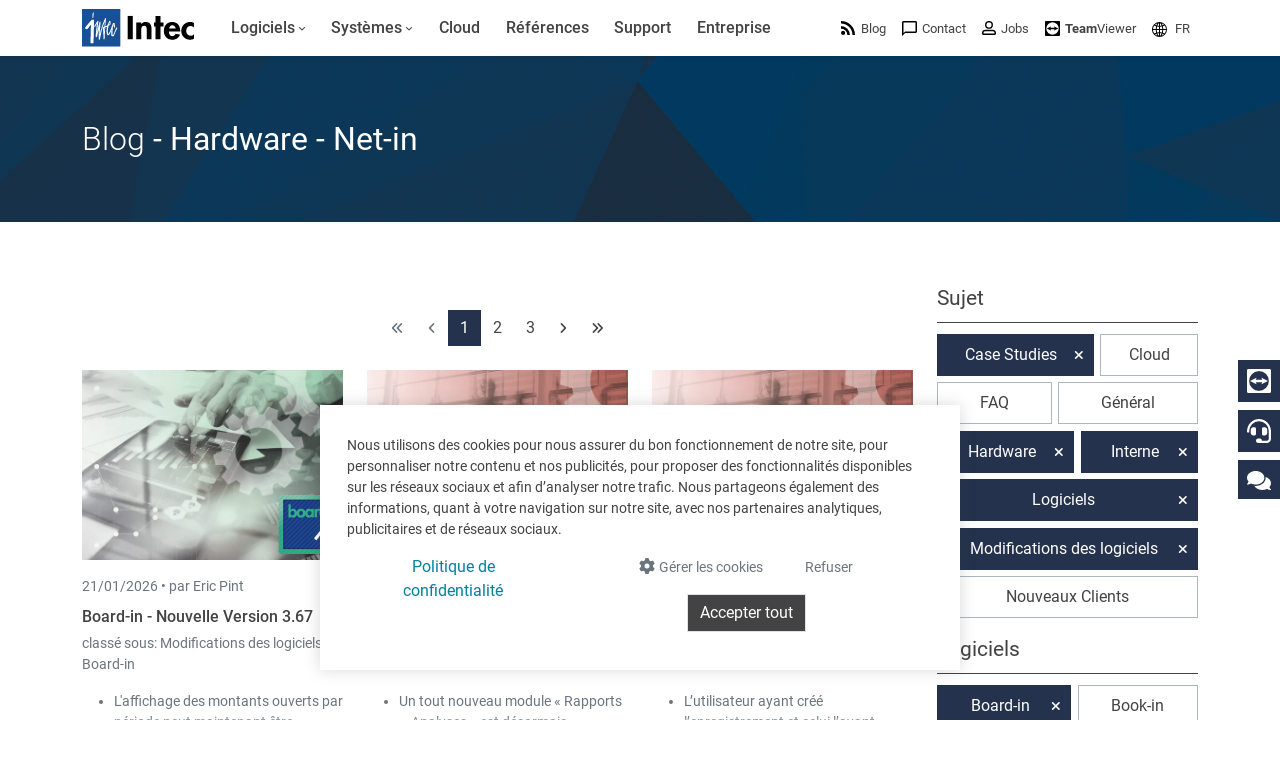

--- FILE ---
content_type: text/html; charset=utf-8
request_url: https://www.google.com/recaptcha/api2/anchor?ar=1&k=6LdZ6s4UAAAAAICOn3Jq_IflLZudYqWaVvVMiucg&co=aHR0cHM6Ly93d3cuaW50ZWNzb2Z0LmNvbTo0NDM.&hl=en&v=PoyoqOPhxBO7pBk68S4YbpHZ&size=invisible&anchor-ms=20000&execute-ms=30000&cb=gteuli4jqi9h
body_size: 48868
content:
<!DOCTYPE HTML><html dir="ltr" lang="en"><head><meta http-equiv="Content-Type" content="text/html; charset=UTF-8">
<meta http-equiv="X-UA-Compatible" content="IE=edge">
<title>reCAPTCHA</title>
<style type="text/css">
/* cyrillic-ext */
@font-face {
  font-family: 'Roboto';
  font-style: normal;
  font-weight: 400;
  font-stretch: 100%;
  src: url(//fonts.gstatic.com/s/roboto/v48/KFO7CnqEu92Fr1ME7kSn66aGLdTylUAMa3GUBHMdazTgWw.woff2) format('woff2');
  unicode-range: U+0460-052F, U+1C80-1C8A, U+20B4, U+2DE0-2DFF, U+A640-A69F, U+FE2E-FE2F;
}
/* cyrillic */
@font-face {
  font-family: 'Roboto';
  font-style: normal;
  font-weight: 400;
  font-stretch: 100%;
  src: url(//fonts.gstatic.com/s/roboto/v48/KFO7CnqEu92Fr1ME7kSn66aGLdTylUAMa3iUBHMdazTgWw.woff2) format('woff2');
  unicode-range: U+0301, U+0400-045F, U+0490-0491, U+04B0-04B1, U+2116;
}
/* greek-ext */
@font-face {
  font-family: 'Roboto';
  font-style: normal;
  font-weight: 400;
  font-stretch: 100%;
  src: url(//fonts.gstatic.com/s/roboto/v48/KFO7CnqEu92Fr1ME7kSn66aGLdTylUAMa3CUBHMdazTgWw.woff2) format('woff2');
  unicode-range: U+1F00-1FFF;
}
/* greek */
@font-face {
  font-family: 'Roboto';
  font-style: normal;
  font-weight: 400;
  font-stretch: 100%;
  src: url(//fonts.gstatic.com/s/roboto/v48/KFO7CnqEu92Fr1ME7kSn66aGLdTylUAMa3-UBHMdazTgWw.woff2) format('woff2');
  unicode-range: U+0370-0377, U+037A-037F, U+0384-038A, U+038C, U+038E-03A1, U+03A3-03FF;
}
/* math */
@font-face {
  font-family: 'Roboto';
  font-style: normal;
  font-weight: 400;
  font-stretch: 100%;
  src: url(//fonts.gstatic.com/s/roboto/v48/KFO7CnqEu92Fr1ME7kSn66aGLdTylUAMawCUBHMdazTgWw.woff2) format('woff2');
  unicode-range: U+0302-0303, U+0305, U+0307-0308, U+0310, U+0312, U+0315, U+031A, U+0326-0327, U+032C, U+032F-0330, U+0332-0333, U+0338, U+033A, U+0346, U+034D, U+0391-03A1, U+03A3-03A9, U+03B1-03C9, U+03D1, U+03D5-03D6, U+03F0-03F1, U+03F4-03F5, U+2016-2017, U+2034-2038, U+203C, U+2040, U+2043, U+2047, U+2050, U+2057, U+205F, U+2070-2071, U+2074-208E, U+2090-209C, U+20D0-20DC, U+20E1, U+20E5-20EF, U+2100-2112, U+2114-2115, U+2117-2121, U+2123-214F, U+2190, U+2192, U+2194-21AE, U+21B0-21E5, U+21F1-21F2, U+21F4-2211, U+2213-2214, U+2216-22FF, U+2308-230B, U+2310, U+2319, U+231C-2321, U+2336-237A, U+237C, U+2395, U+239B-23B7, U+23D0, U+23DC-23E1, U+2474-2475, U+25AF, U+25B3, U+25B7, U+25BD, U+25C1, U+25CA, U+25CC, U+25FB, U+266D-266F, U+27C0-27FF, U+2900-2AFF, U+2B0E-2B11, U+2B30-2B4C, U+2BFE, U+3030, U+FF5B, U+FF5D, U+1D400-1D7FF, U+1EE00-1EEFF;
}
/* symbols */
@font-face {
  font-family: 'Roboto';
  font-style: normal;
  font-weight: 400;
  font-stretch: 100%;
  src: url(//fonts.gstatic.com/s/roboto/v48/KFO7CnqEu92Fr1ME7kSn66aGLdTylUAMaxKUBHMdazTgWw.woff2) format('woff2');
  unicode-range: U+0001-000C, U+000E-001F, U+007F-009F, U+20DD-20E0, U+20E2-20E4, U+2150-218F, U+2190, U+2192, U+2194-2199, U+21AF, U+21E6-21F0, U+21F3, U+2218-2219, U+2299, U+22C4-22C6, U+2300-243F, U+2440-244A, U+2460-24FF, U+25A0-27BF, U+2800-28FF, U+2921-2922, U+2981, U+29BF, U+29EB, U+2B00-2BFF, U+4DC0-4DFF, U+FFF9-FFFB, U+10140-1018E, U+10190-1019C, U+101A0, U+101D0-101FD, U+102E0-102FB, U+10E60-10E7E, U+1D2C0-1D2D3, U+1D2E0-1D37F, U+1F000-1F0FF, U+1F100-1F1AD, U+1F1E6-1F1FF, U+1F30D-1F30F, U+1F315, U+1F31C, U+1F31E, U+1F320-1F32C, U+1F336, U+1F378, U+1F37D, U+1F382, U+1F393-1F39F, U+1F3A7-1F3A8, U+1F3AC-1F3AF, U+1F3C2, U+1F3C4-1F3C6, U+1F3CA-1F3CE, U+1F3D4-1F3E0, U+1F3ED, U+1F3F1-1F3F3, U+1F3F5-1F3F7, U+1F408, U+1F415, U+1F41F, U+1F426, U+1F43F, U+1F441-1F442, U+1F444, U+1F446-1F449, U+1F44C-1F44E, U+1F453, U+1F46A, U+1F47D, U+1F4A3, U+1F4B0, U+1F4B3, U+1F4B9, U+1F4BB, U+1F4BF, U+1F4C8-1F4CB, U+1F4D6, U+1F4DA, U+1F4DF, U+1F4E3-1F4E6, U+1F4EA-1F4ED, U+1F4F7, U+1F4F9-1F4FB, U+1F4FD-1F4FE, U+1F503, U+1F507-1F50B, U+1F50D, U+1F512-1F513, U+1F53E-1F54A, U+1F54F-1F5FA, U+1F610, U+1F650-1F67F, U+1F687, U+1F68D, U+1F691, U+1F694, U+1F698, U+1F6AD, U+1F6B2, U+1F6B9-1F6BA, U+1F6BC, U+1F6C6-1F6CF, U+1F6D3-1F6D7, U+1F6E0-1F6EA, U+1F6F0-1F6F3, U+1F6F7-1F6FC, U+1F700-1F7FF, U+1F800-1F80B, U+1F810-1F847, U+1F850-1F859, U+1F860-1F887, U+1F890-1F8AD, U+1F8B0-1F8BB, U+1F8C0-1F8C1, U+1F900-1F90B, U+1F93B, U+1F946, U+1F984, U+1F996, U+1F9E9, U+1FA00-1FA6F, U+1FA70-1FA7C, U+1FA80-1FA89, U+1FA8F-1FAC6, U+1FACE-1FADC, U+1FADF-1FAE9, U+1FAF0-1FAF8, U+1FB00-1FBFF;
}
/* vietnamese */
@font-face {
  font-family: 'Roboto';
  font-style: normal;
  font-weight: 400;
  font-stretch: 100%;
  src: url(//fonts.gstatic.com/s/roboto/v48/KFO7CnqEu92Fr1ME7kSn66aGLdTylUAMa3OUBHMdazTgWw.woff2) format('woff2');
  unicode-range: U+0102-0103, U+0110-0111, U+0128-0129, U+0168-0169, U+01A0-01A1, U+01AF-01B0, U+0300-0301, U+0303-0304, U+0308-0309, U+0323, U+0329, U+1EA0-1EF9, U+20AB;
}
/* latin-ext */
@font-face {
  font-family: 'Roboto';
  font-style: normal;
  font-weight: 400;
  font-stretch: 100%;
  src: url(//fonts.gstatic.com/s/roboto/v48/KFO7CnqEu92Fr1ME7kSn66aGLdTylUAMa3KUBHMdazTgWw.woff2) format('woff2');
  unicode-range: U+0100-02BA, U+02BD-02C5, U+02C7-02CC, U+02CE-02D7, U+02DD-02FF, U+0304, U+0308, U+0329, U+1D00-1DBF, U+1E00-1E9F, U+1EF2-1EFF, U+2020, U+20A0-20AB, U+20AD-20C0, U+2113, U+2C60-2C7F, U+A720-A7FF;
}
/* latin */
@font-face {
  font-family: 'Roboto';
  font-style: normal;
  font-weight: 400;
  font-stretch: 100%;
  src: url(//fonts.gstatic.com/s/roboto/v48/KFO7CnqEu92Fr1ME7kSn66aGLdTylUAMa3yUBHMdazQ.woff2) format('woff2');
  unicode-range: U+0000-00FF, U+0131, U+0152-0153, U+02BB-02BC, U+02C6, U+02DA, U+02DC, U+0304, U+0308, U+0329, U+2000-206F, U+20AC, U+2122, U+2191, U+2193, U+2212, U+2215, U+FEFF, U+FFFD;
}
/* cyrillic-ext */
@font-face {
  font-family: 'Roboto';
  font-style: normal;
  font-weight: 500;
  font-stretch: 100%;
  src: url(//fonts.gstatic.com/s/roboto/v48/KFO7CnqEu92Fr1ME7kSn66aGLdTylUAMa3GUBHMdazTgWw.woff2) format('woff2');
  unicode-range: U+0460-052F, U+1C80-1C8A, U+20B4, U+2DE0-2DFF, U+A640-A69F, U+FE2E-FE2F;
}
/* cyrillic */
@font-face {
  font-family: 'Roboto';
  font-style: normal;
  font-weight: 500;
  font-stretch: 100%;
  src: url(//fonts.gstatic.com/s/roboto/v48/KFO7CnqEu92Fr1ME7kSn66aGLdTylUAMa3iUBHMdazTgWw.woff2) format('woff2');
  unicode-range: U+0301, U+0400-045F, U+0490-0491, U+04B0-04B1, U+2116;
}
/* greek-ext */
@font-face {
  font-family: 'Roboto';
  font-style: normal;
  font-weight: 500;
  font-stretch: 100%;
  src: url(//fonts.gstatic.com/s/roboto/v48/KFO7CnqEu92Fr1ME7kSn66aGLdTylUAMa3CUBHMdazTgWw.woff2) format('woff2');
  unicode-range: U+1F00-1FFF;
}
/* greek */
@font-face {
  font-family: 'Roboto';
  font-style: normal;
  font-weight: 500;
  font-stretch: 100%;
  src: url(//fonts.gstatic.com/s/roboto/v48/KFO7CnqEu92Fr1ME7kSn66aGLdTylUAMa3-UBHMdazTgWw.woff2) format('woff2');
  unicode-range: U+0370-0377, U+037A-037F, U+0384-038A, U+038C, U+038E-03A1, U+03A3-03FF;
}
/* math */
@font-face {
  font-family: 'Roboto';
  font-style: normal;
  font-weight: 500;
  font-stretch: 100%;
  src: url(//fonts.gstatic.com/s/roboto/v48/KFO7CnqEu92Fr1ME7kSn66aGLdTylUAMawCUBHMdazTgWw.woff2) format('woff2');
  unicode-range: U+0302-0303, U+0305, U+0307-0308, U+0310, U+0312, U+0315, U+031A, U+0326-0327, U+032C, U+032F-0330, U+0332-0333, U+0338, U+033A, U+0346, U+034D, U+0391-03A1, U+03A3-03A9, U+03B1-03C9, U+03D1, U+03D5-03D6, U+03F0-03F1, U+03F4-03F5, U+2016-2017, U+2034-2038, U+203C, U+2040, U+2043, U+2047, U+2050, U+2057, U+205F, U+2070-2071, U+2074-208E, U+2090-209C, U+20D0-20DC, U+20E1, U+20E5-20EF, U+2100-2112, U+2114-2115, U+2117-2121, U+2123-214F, U+2190, U+2192, U+2194-21AE, U+21B0-21E5, U+21F1-21F2, U+21F4-2211, U+2213-2214, U+2216-22FF, U+2308-230B, U+2310, U+2319, U+231C-2321, U+2336-237A, U+237C, U+2395, U+239B-23B7, U+23D0, U+23DC-23E1, U+2474-2475, U+25AF, U+25B3, U+25B7, U+25BD, U+25C1, U+25CA, U+25CC, U+25FB, U+266D-266F, U+27C0-27FF, U+2900-2AFF, U+2B0E-2B11, U+2B30-2B4C, U+2BFE, U+3030, U+FF5B, U+FF5D, U+1D400-1D7FF, U+1EE00-1EEFF;
}
/* symbols */
@font-face {
  font-family: 'Roboto';
  font-style: normal;
  font-weight: 500;
  font-stretch: 100%;
  src: url(//fonts.gstatic.com/s/roboto/v48/KFO7CnqEu92Fr1ME7kSn66aGLdTylUAMaxKUBHMdazTgWw.woff2) format('woff2');
  unicode-range: U+0001-000C, U+000E-001F, U+007F-009F, U+20DD-20E0, U+20E2-20E4, U+2150-218F, U+2190, U+2192, U+2194-2199, U+21AF, U+21E6-21F0, U+21F3, U+2218-2219, U+2299, U+22C4-22C6, U+2300-243F, U+2440-244A, U+2460-24FF, U+25A0-27BF, U+2800-28FF, U+2921-2922, U+2981, U+29BF, U+29EB, U+2B00-2BFF, U+4DC0-4DFF, U+FFF9-FFFB, U+10140-1018E, U+10190-1019C, U+101A0, U+101D0-101FD, U+102E0-102FB, U+10E60-10E7E, U+1D2C0-1D2D3, U+1D2E0-1D37F, U+1F000-1F0FF, U+1F100-1F1AD, U+1F1E6-1F1FF, U+1F30D-1F30F, U+1F315, U+1F31C, U+1F31E, U+1F320-1F32C, U+1F336, U+1F378, U+1F37D, U+1F382, U+1F393-1F39F, U+1F3A7-1F3A8, U+1F3AC-1F3AF, U+1F3C2, U+1F3C4-1F3C6, U+1F3CA-1F3CE, U+1F3D4-1F3E0, U+1F3ED, U+1F3F1-1F3F3, U+1F3F5-1F3F7, U+1F408, U+1F415, U+1F41F, U+1F426, U+1F43F, U+1F441-1F442, U+1F444, U+1F446-1F449, U+1F44C-1F44E, U+1F453, U+1F46A, U+1F47D, U+1F4A3, U+1F4B0, U+1F4B3, U+1F4B9, U+1F4BB, U+1F4BF, U+1F4C8-1F4CB, U+1F4D6, U+1F4DA, U+1F4DF, U+1F4E3-1F4E6, U+1F4EA-1F4ED, U+1F4F7, U+1F4F9-1F4FB, U+1F4FD-1F4FE, U+1F503, U+1F507-1F50B, U+1F50D, U+1F512-1F513, U+1F53E-1F54A, U+1F54F-1F5FA, U+1F610, U+1F650-1F67F, U+1F687, U+1F68D, U+1F691, U+1F694, U+1F698, U+1F6AD, U+1F6B2, U+1F6B9-1F6BA, U+1F6BC, U+1F6C6-1F6CF, U+1F6D3-1F6D7, U+1F6E0-1F6EA, U+1F6F0-1F6F3, U+1F6F7-1F6FC, U+1F700-1F7FF, U+1F800-1F80B, U+1F810-1F847, U+1F850-1F859, U+1F860-1F887, U+1F890-1F8AD, U+1F8B0-1F8BB, U+1F8C0-1F8C1, U+1F900-1F90B, U+1F93B, U+1F946, U+1F984, U+1F996, U+1F9E9, U+1FA00-1FA6F, U+1FA70-1FA7C, U+1FA80-1FA89, U+1FA8F-1FAC6, U+1FACE-1FADC, U+1FADF-1FAE9, U+1FAF0-1FAF8, U+1FB00-1FBFF;
}
/* vietnamese */
@font-face {
  font-family: 'Roboto';
  font-style: normal;
  font-weight: 500;
  font-stretch: 100%;
  src: url(//fonts.gstatic.com/s/roboto/v48/KFO7CnqEu92Fr1ME7kSn66aGLdTylUAMa3OUBHMdazTgWw.woff2) format('woff2');
  unicode-range: U+0102-0103, U+0110-0111, U+0128-0129, U+0168-0169, U+01A0-01A1, U+01AF-01B0, U+0300-0301, U+0303-0304, U+0308-0309, U+0323, U+0329, U+1EA0-1EF9, U+20AB;
}
/* latin-ext */
@font-face {
  font-family: 'Roboto';
  font-style: normal;
  font-weight: 500;
  font-stretch: 100%;
  src: url(//fonts.gstatic.com/s/roboto/v48/KFO7CnqEu92Fr1ME7kSn66aGLdTylUAMa3KUBHMdazTgWw.woff2) format('woff2');
  unicode-range: U+0100-02BA, U+02BD-02C5, U+02C7-02CC, U+02CE-02D7, U+02DD-02FF, U+0304, U+0308, U+0329, U+1D00-1DBF, U+1E00-1E9F, U+1EF2-1EFF, U+2020, U+20A0-20AB, U+20AD-20C0, U+2113, U+2C60-2C7F, U+A720-A7FF;
}
/* latin */
@font-face {
  font-family: 'Roboto';
  font-style: normal;
  font-weight: 500;
  font-stretch: 100%;
  src: url(//fonts.gstatic.com/s/roboto/v48/KFO7CnqEu92Fr1ME7kSn66aGLdTylUAMa3yUBHMdazQ.woff2) format('woff2');
  unicode-range: U+0000-00FF, U+0131, U+0152-0153, U+02BB-02BC, U+02C6, U+02DA, U+02DC, U+0304, U+0308, U+0329, U+2000-206F, U+20AC, U+2122, U+2191, U+2193, U+2212, U+2215, U+FEFF, U+FFFD;
}
/* cyrillic-ext */
@font-face {
  font-family: 'Roboto';
  font-style: normal;
  font-weight: 900;
  font-stretch: 100%;
  src: url(//fonts.gstatic.com/s/roboto/v48/KFO7CnqEu92Fr1ME7kSn66aGLdTylUAMa3GUBHMdazTgWw.woff2) format('woff2');
  unicode-range: U+0460-052F, U+1C80-1C8A, U+20B4, U+2DE0-2DFF, U+A640-A69F, U+FE2E-FE2F;
}
/* cyrillic */
@font-face {
  font-family: 'Roboto';
  font-style: normal;
  font-weight: 900;
  font-stretch: 100%;
  src: url(//fonts.gstatic.com/s/roboto/v48/KFO7CnqEu92Fr1ME7kSn66aGLdTylUAMa3iUBHMdazTgWw.woff2) format('woff2');
  unicode-range: U+0301, U+0400-045F, U+0490-0491, U+04B0-04B1, U+2116;
}
/* greek-ext */
@font-face {
  font-family: 'Roboto';
  font-style: normal;
  font-weight: 900;
  font-stretch: 100%;
  src: url(//fonts.gstatic.com/s/roboto/v48/KFO7CnqEu92Fr1ME7kSn66aGLdTylUAMa3CUBHMdazTgWw.woff2) format('woff2');
  unicode-range: U+1F00-1FFF;
}
/* greek */
@font-face {
  font-family: 'Roboto';
  font-style: normal;
  font-weight: 900;
  font-stretch: 100%;
  src: url(//fonts.gstatic.com/s/roboto/v48/KFO7CnqEu92Fr1ME7kSn66aGLdTylUAMa3-UBHMdazTgWw.woff2) format('woff2');
  unicode-range: U+0370-0377, U+037A-037F, U+0384-038A, U+038C, U+038E-03A1, U+03A3-03FF;
}
/* math */
@font-face {
  font-family: 'Roboto';
  font-style: normal;
  font-weight: 900;
  font-stretch: 100%;
  src: url(//fonts.gstatic.com/s/roboto/v48/KFO7CnqEu92Fr1ME7kSn66aGLdTylUAMawCUBHMdazTgWw.woff2) format('woff2');
  unicode-range: U+0302-0303, U+0305, U+0307-0308, U+0310, U+0312, U+0315, U+031A, U+0326-0327, U+032C, U+032F-0330, U+0332-0333, U+0338, U+033A, U+0346, U+034D, U+0391-03A1, U+03A3-03A9, U+03B1-03C9, U+03D1, U+03D5-03D6, U+03F0-03F1, U+03F4-03F5, U+2016-2017, U+2034-2038, U+203C, U+2040, U+2043, U+2047, U+2050, U+2057, U+205F, U+2070-2071, U+2074-208E, U+2090-209C, U+20D0-20DC, U+20E1, U+20E5-20EF, U+2100-2112, U+2114-2115, U+2117-2121, U+2123-214F, U+2190, U+2192, U+2194-21AE, U+21B0-21E5, U+21F1-21F2, U+21F4-2211, U+2213-2214, U+2216-22FF, U+2308-230B, U+2310, U+2319, U+231C-2321, U+2336-237A, U+237C, U+2395, U+239B-23B7, U+23D0, U+23DC-23E1, U+2474-2475, U+25AF, U+25B3, U+25B7, U+25BD, U+25C1, U+25CA, U+25CC, U+25FB, U+266D-266F, U+27C0-27FF, U+2900-2AFF, U+2B0E-2B11, U+2B30-2B4C, U+2BFE, U+3030, U+FF5B, U+FF5D, U+1D400-1D7FF, U+1EE00-1EEFF;
}
/* symbols */
@font-face {
  font-family: 'Roboto';
  font-style: normal;
  font-weight: 900;
  font-stretch: 100%;
  src: url(//fonts.gstatic.com/s/roboto/v48/KFO7CnqEu92Fr1ME7kSn66aGLdTylUAMaxKUBHMdazTgWw.woff2) format('woff2');
  unicode-range: U+0001-000C, U+000E-001F, U+007F-009F, U+20DD-20E0, U+20E2-20E4, U+2150-218F, U+2190, U+2192, U+2194-2199, U+21AF, U+21E6-21F0, U+21F3, U+2218-2219, U+2299, U+22C4-22C6, U+2300-243F, U+2440-244A, U+2460-24FF, U+25A0-27BF, U+2800-28FF, U+2921-2922, U+2981, U+29BF, U+29EB, U+2B00-2BFF, U+4DC0-4DFF, U+FFF9-FFFB, U+10140-1018E, U+10190-1019C, U+101A0, U+101D0-101FD, U+102E0-102FB, U+10E60-10E7E, U+1D2C0-1D2D3, U+1D2E0-1D37F, U+1F000-1F0FF, U+1F100-1F1AD, U+1F1E6-1F1FF, U+1F30D-1F30F, U+1F315, U+1F31C, U+1F31E, U+1F320-1F32C, U+1F336, U+1F378, U+1F37D, U+1F382, U+1F393-1F39F, U+1F3A7-1F3A8, U+1F3AC-1F3AF, U+1F3C2, U+1F3C4-1F3C6, U+1F3CA-1F3CE, U+1F3D4-1F3E0, U+1F3ED, U+1F3F1-1F3F3, U+1F3F5-1F3F7, U+1F408, U+1F415, U+1F41F, U+1F426, U+1F43F, U+1F441-1F442, U+1F444, U+1F446-1F449, U+1F44C-1F44E, U+1F453, U+1F46A, U+1F47D, U+1F4A3, U+1F4B0, U+1F4B3, U+1F4B9, U+1F4BB, U+1F4BF, U+1F4C8-1F4CB, U+1F4D6, U+1F4DA, U+1F4DF, U+1F4E3-1F4E6, U+1F4EA-1F4ED, U+1F4F7, U+1F4F9-1F4FB, U+1F4FD-1F4FE, U+1F503, U+1F507-1F50B, U+1F50D, U+1F512-1F513, U+1F53E-1F54A, U+1F54F-1F5FA, U+1F610, U+1F650-1F67F, U+1F687, U+1F68D, U+1F691, U+1F694, U+1F698, U+1F6AD, U+1F6B2, U+1F6B9-1F6BA, U+1F6BC, U+1F6C6-1F6CF, U+1F6D3-1F6D7, U+1F6E0-1F6EA, U+1F6F0-1F6F3, U+1F6F7-1F6FC, U+1F700-1F7FF, U+1F800-1F80B, U+1F810-1F847, U+1F850-1F859, U+1F860-1F887, U+1F890-1F8AD, U+1F8B0-1F8BB, U+1F8C0-1F8C1, U+1F900-1F90B, U+1F93B, U+1F946, U+1F984, U+1F996, U+1F9E9, U+1FA00-1FA6F, U+1FA70-1FA7C, U+1FA80-1FA89, U+1FA8F-1FAC6, U+1FACE-1FADC, U+1FADF-1FAE9, U+1FAF0-1FAF8, U+1FB00-1FBFF;
}
/* vietnamese */
@font-face {
  font-family: 'Roboto';
  font-style: normal;
  font-weight: 900;
  font-stretch: 100%;
  src: url(//fonts.gstatic.com/s/roboto/v48/KFO7CnqEu92Fr1ME7kSn66aGLdTylUAMa3OUBHMdazTgWw.woff2) format('woff2');
  unicode-range: U+0102-0103, U+0110-0111, U+0128-0129, U+0168-0169, U+01A0-01A1, U+01AF-01B0, U+0300-0301, U+0303-0304, U+0308-0309, U+0323, U+0329, U+1EA0-1EF9, U+20AB;
}
/* latin-ext */
@font-face {
  font-family: 'Roboto';
  font-style: normal;
  font-weight: 900;
  font-stretch: 100%;
  src: url(//fonts.gstatic.com/s/roboto/v48/KFO7CnqEu92Fr1ME7kSn66aGLdTylUAMa3KUBHMdazTgWw.woff2) format('woff2');
  unicode-range: U+0100-02BA, U+02BD-02C5, U+02C7-02CC, U+02CE-02D7, U+02DD-02FF, U+0304, U+0308, U+0329, U+1D00-1DBF, U+1E00-1E9F, U+1EF2-1EFF, U+2020, U+20A0-20AB, U+20AD-20C0, U+2113, U+2C60-2C7F, U+A720-A7FF;
}
/* latin */
@font-face {
  font-family: 'Roboto';
  font-style: normal;
  font-weight: 900;
  font-stretch: 100%;
  src: url(//fonts.gstatic.com/s/roboto/v48/KFO7CnqEu92Fr1ME7kSn66aGLdTylUAMa3yUBHMdazQ.woff2) format('woff2');
  unicode-range: U+0000-00FF, U+0131, U+0152-0153, U+02BB-02BC, U+02C6, U+02DA, U+02DC, U+0304, U+0308, U+0329, U+2000-206F, U+20AC, U+2122, U+2191, U+2193, U+2212, U+2215, U+FEFF, U+FFFD;
}

</style>
<link rel="stylesheet" type="text/css" href="https://www.gstatic.com/recaptcha/releases/PoyoqOPhxBO7pBk68S4YbpHZ/styles__ltr.css">
<script nonce="A_I6Z9Mgz8XKpgYyArMBGA" type="text/javascript">window['__recaptcha_api'] = 'https://www.google.com/recaptcha/api2/';</script>
<script type="text/javascript" src="https://www.gstatic.com/recaptcha/releases/PoyoqOPhxBO7pBk68S4YbpHZ/recaptcha__en.js" nonce="A_I6Z9Mgz8XKpgYyArMBGA">
      
    </script></head>
<body><div id="rc-anchor-alert" class="rc-anchor-alert"></div>
<input type="hidden" id="recaptcha-token" value="[base64]">
<script type="text/javascript" nonce="A_I6Z9Mgz8XKpgYyArMBGA">
      recaptcha.anchor.Main.init("[\x22ainput\x22,[\x22bgdata\x22,\x22\x22,\[base64]/[base64]/[base64]/ZyhXLGgpOnEoW04sMjEsbF0sVywwKSxoKSxmYWxzZSxmYWxzZSl9Y2F0Y2goayl7RygzNTgsVyk/[base64]/[base64]/[base64]/[base64]/[base64]/[base64]/[base64]/bmV3IEJbT10oRFswXSk6dz09Mj9uZXcgQltPXShEWzBdLERbMV0pOnc9PTM/bmV3IEJbT10oRFswXSxEWzFdLERbMl0pOnc9PTQ/[base64]/[base64]/[base64]/[base64]/[base64]\\u003d\x22,\[base64]\\u003d\x22,\x22Z27CqVx0OsKJwrvCrRkow7XClxfCi8OnacKXLHAdc8KWwrouw5YFZMOSTcO2MyLDm8KHRFQDwoDCl0dSLMOWw4zChcONw4DDi8KQw6pbw5MCwqBfw616w5LCulVuwrJ7FTzCr8OQRcOmwolLw5/[base64]/[base64]/DiUDDgcOCw5fDocOFwrFFGcOHLhVdeF83HBnCnk7ChzHCmWHDlWAKIsKCAMKRworCvwPDrVnDo8KDShPDosK1LcO/wq7DmsKwacOdDcKmw7MbIUkRw5nDinfCiMK7w6DCnxDCgmbDhRxWw7HCu8OKwqQJdMKsw4PCrTvDt8O9LgjDi8OrwqQsfxdBHcKKPVNuw5dFfMOywrTCosKAIcKIw6zDkMKZwo/[base64]/[base64]/P1x9d8ObQsKMa8KFw6XCq8OpwpYWw7U5DnnCusO8NHYlwrLDtcKreissTcKDD2/CukkGwqomaMOfw64+wqxpIHxkAwA0w48JNsOPw6nDqD4IIAHCgcKAFWjDpcOZwpNPZg9nGHbDgU7Cm8KRwofDq8OOD8O0w40Jw77CjMKjLcOIaMO3A0New6ZeMcOMwolvw5/[base64]/wqtGw5gKw4YDRlnCncKTVsONwrTCkMOPwq17wqVoaDo/fx1GYXzDszQPecOiw5bCmyEwMzzDmhQnSMKtw6TDqsKrS8Ohw4REw5oJwrfCrE1Cw6RaAxJAbgt9GcOkJ8OkwoV9wqHDhsKRwqh9HsKIwphtMcO+wqoTKQ4SwpZTwqLCpcOFDsKdwpXDicOVwrjCjMObd1wiFCHCiWd9McOQwq/DmzTDjnvDsxrCssONwogOJxvDjFjDmsKLWsOow7Mww40Mw5rCrMOrwoNoUhnCrhdIXj8ewq3Dg8K2VcOfwrLCszBOwp0IG2fDncO2Q8OEPsKpf8KWwqXCmHZdw53CqMKswqkXwrPCpH/[base64]/Dk8OXwrXCoXbDtsOWwocuPcOJw5N5Vn/[base64]/CtkEmXMO9fFV5wo3DlD8bw5UYEcOvwoDCnsK3ecOZw6LDhFnDh20Dw5cvwpjCl8O+w7dbQcKaw5LClcOUwpEUNsO2ZMO5DwLCuGDCicObw7ZxUsKJOMOsw4R0M8KOw6/Cm1IXw6zDii3DoxUdPA1+wrwAPcK0w5/[base64]/Dp3AVLsOKYmIzeMOLMhjCocOmUMKsT8KeCgXCqgTCrcKgYXYiawF2wrAaRTJlw5TCqBbCtRHCkQzCui82DMOlFUt4w5lcwqXCvsK4w6LDpsKgQWJbw63DnglXw5M7fwtZSh7CqB3CsljClcOSwrMWwoLDmMOHwqcERDQ/[base64]/[base64]/DvHvDjVLDkcOdYMKJwp8CwqfCt2/Do3rDocKIfTXDm8OuQcOHw57DhHVNJXHCosOMPV/[base64]/DuMKBwqvDhMKvwqwiw55ZwrHDnsOMw4nDiMKFBMO3cT/Dl8OHEMKuVQHDu8KBDXbCuMOua0fDj8KjQMOmSsOBw48hw44bw6BbwqfCsGrCuMObC8Ovw5bDkA/Cmh81CBDDq1g3aG/DhijCixnDujLDj8KWwrNvw57CqMO/woYvw750d1wGwqUBP8OcbMOPGcKNwpAMw7Ibw63ClhbCtMKcacK/w6zCncOyw7lMaEXCnRvCq8OcwpbDsT0fQitxwpF2EsK5wqp6FsOcwoJRwpZ7esOxHQlKwrbDnsK6LsKgw51VbEHCtSbCsA/CsC8CVTLClnDDmcOqQlgAwpN1wpvCnHVORz8YS8KzHAHCvMODYsOmwqUxQMOww7Z9w6TDjMOnw4ovw74Vw4U1b8K6w5ZqNHLDlSB5woM/[base64]/DTnDnsOawobDgcKvwovCjjPDjcOeA0LCmcOOw4VJw4nDsEM0w5w+LsO4XMK5woLCvcKRdFs4w4bDgRRJdgF9YsOAw49NccOAwpvCiUnDpB58aMO+LhfCpcO/wrnDqcKzwrzDtEVAJTAsXxVyNsK/w7p7eWPDnsK0AsKbJRDDlwvCmRjCucO7w6rCqBDCqMKRwqHCkcK9FsO3H8K3MFPCpj0lT8KCwpbClcKnwp/DmsK1w7Rzwrwuw5HDi8KlXcKiwpDChxPCmcKFeEjDhsO5wr0uZi3Co8OgAsOxHcKDw5/[base64]/[base64]/[base64]/d2/DhGw5C1ggw5fDpsORa8K4asKSw45bw7siw6rDoMKJwrDCtsKVdQnDnUvCtwlIfDTCnsOHwrQfajBUw5/CqnxbwqXCp8K1LcKcwoYxwpYywp5/wo0TwrnDnEjCoHXDrwvDrC7CswwzFcOfCcKrUm/DtWfDsiYmLcK2wq/Ch8OxwqceN8K6HcOvw6bCr8KKDBbCqcOtw6ZowphGw7DDr8ObVxbDlMK/GcKqwpHCgsKbwrtXwox4KnbDu8KKIgvCgCnCvxUtQmkve8KKw5rDt1dvCQjDkcKcMcKJJcODD2UDZRVuLB/CtzfDgsK0w7zCkMKiwphrw6LDuTbCpg/CnxDCrMOCw7fCv8O/wr8QwqoHPCdzP1cVw7jDvFnCuQ7Dkj/CosKvFiR+fm1zw4EjwpdIFsKswoNwenbCt8KXw7HCgMKkNMOVd8KMw4PChcKawqDCkCjCj8KIwo3Dp8KaJjU+wr7DuMKuwrnDpm4+w6/DmsKbw5jChg8lw4snCcKkfz3CksK5w7AEZ8OoPhzDiCtjOUp4O8K5w6B4cAbDhUbDgC5iBw5XcTLDrsOWwq7Ch0HCiSF2SwJOwq8kGlgywq/DmcKlwr5DwrJZw5vDl8KcwoV5w4M6worDjwzDsBDCu8KEw63Dhj7CjHjDtMKfwoYLwqMbwpodGMOAwo/DiA01WMKKw6QEd8KlFsOgdMOjWApwF8KHBMOeT30ZTntnw551w73DoF0VTcKdJWwIw61wGVbCj0LDrsO4wogVwqXClMKOwpHDuFrDjEohwoAHTcOvw6RtwqnDgMOnNcKLw7/CmiQpwqwnOMOSwrI7THs7w5TDiMK/XsOrw4QSYQjCucOsNcOow5rCssK4w75ZEsKUwo/CkMKEKMKKBznCucOUwqnCmmHDmAzCqcO9wrrDvMOOAMOpwpzCh8OXenXCnU/DhAbDgsOfwqpGwqTDsSQUw5JVwq1rH8KEwpTDtA3DpcKSMsKHKydlHMKJAhHCt8OmKBBuB8KREsK5w6UCwr/CjQ1sMMOywoUSYgPDgMKvwqXDmsKXwrZQw7HCm0htAcOqw6BIYWHDlsKib8ORwpjDqMOISsOyRMKEwoFEV2wfwpvDhlwQVsOFwo/[base64]/wqTCqgxpMsKVw5R/QXbDsEBXw5Isw5E0NH/Dpyw0w7HDicKbw4BoPsKXwoUoeSfCiwRCOXh+wp7CsMKlYH9vw7DDssK+w4DCh8O3C8KMw4fDusOLw5Z7w5HCm8O1w5wvwoDCs8Onw77Dnh4Yw5fCmT/Dv8KlbmjCszrDhTbCkxVOVsKALU7DoCNLw49zw6R+woXDtEEywoFdwpvDssKiw4Rhwo/DlMOqGGgqesKNXcOhRcKGwp/CnQnCsTjDgHwLwpHCohHDulUrEcKSw67CscO4w4XDhsO5wpjCoMOLUMOcwonDh3LDhAzDnMOuCMKVD8KGAR5LwqDCl3DDssO6S8K+aMK/YDMFZ8KNTMKyWVTDoCJtHcKUw6XDocKvw53CkWhfw4UBw6w/woFGwrPCliDDvz4Tw5nDpi/CmcOqbBMww5hXw6gAwrMHHMKpw688HsKywrDCm8KvRsKsLSBHw43CmsKwCidZXV/Cp8Osw5LCrmLDpUfCq8KSHBDDlMOrw5DChRdeWcOgwq9nZ28UOsOLwqbDkDTDi1YLwqx/PsKaahp3wqTDlMO9YlcHEibDhsKREXjCtGjCqMKkaMO8dW88wpx2AMKdwqHCtw86BMOnOMKsbknCscO7w4spw4nDgGLDncKFwq4AZy4Bw73Dr8K0wrxKw7hnIMOOETpsw5/[base64]/CscOnJmXCuFQYaMOkOyPCoMO1JsOQQH7CvMKyWMOYWsK1wrzDuVscw50ywrnDi8O4wpNRRwfDnMORw7QDPS1cw75DKMOoJSrDscOoTVppw67CoVFNJ8ONYFnDrsOXw47CtCTCsFbCncOcw7/Cu1FTSsKxQmfCk2vDrsK5w5trwoTCuMOZwrMPJH/DnQRAwqABEsOEa2x5ScKewo1vacONwpTDh8OIDX7CvcKEw4/Cpx7DvcKZw5TDqcKxwoMow6tjS10Vw5XCpBJcT8K9w6LCn8OsbMOOw6/[base64]/ClsKtwqdmBMKbwrjCvMKzFEXDm8KfZR1tw5xqDk/CmcOwIMOywpLDm8O5w73DjgwAw73CkcKbwqwbw5rCqRrChcOmwpLDncK/wpMdQAvCg25pR8K6X8KwVcKpP8OrHMOmw6FAKCXDmMKsNsO2YS1lI8KNw7kYw4HCjsOowqEIw5nDqsO+wqvDl0ovRhlKRhgaGgjDtcO4w7bCkMO0QQJUVxnCpMOcDnlVwqR5HWBhw5R7DjkSJsKvw5nCgDc3aMOEYMO1V8KYw64Gw4/DnTlqw7XCssOAZcKUOcKBI8OtwrA0XRjCv2bCm8KldMKIJEHDuWkxNA9QwrgNwrPDvcKXw6tzW8O7wqpXwoHCny5pwpfDoQLDlcO4NSFpwoxWDkJJw53DiUvDq8KaO8K/fjEPUMKLwqDDmS7DmsKbfMKpwrTCohbDjno+CsKKAGDCk8Oxwpc4wpTDjlfDkWkjw7FWSgrDt8OAGcODwoDDlRhXeTZeZ8KEZMKoCjLCs8OnN8KRw5Bdd8KowpRfSMKkwqwtVG7DjcOlw5/[base64]/CuMKnwo0rw7rCpcKKwo4MCSFpH1wTLMOFUcKfw5tJUcOXw7wGwrMWw6HDnzTCpyTCssKKGnt5w5rDsiJWw5PCg8K/w4IxwrJvMMK+w78hBMKCwr8/[base64]/CjcK1H2nDr3vDiHbCuG8Mw4BjagfClMO1G8KEw5/CqMKnw7XCikxlAMO0QHvDjcK9w7fCnQHCqAbCrsOWYMOGbcKpw7tDwr3CkDBhBFgkw6BpwrBAIGVQV0BewpdIwrxJw73DmwUQXm3DmsO0w6Fxwo8sw6HCnsKvwp/CnsKTScOaVwF2w7x7wqE8w6clw5ccwqDDnDvCvHXCisO9w61BHB1lwp/DuMKVXMOHBlAXwrEkPyMUa8OrYRQjXcKJAsOYw6DCisKSB2rDlsKtTzIfSkYJwq/CimnDgQfDu3YPNMKdHCjDjnNJEsO8HcOPH8Oyw6fDmMK2BFUrw7XCpsOxw5E8fhBqXXfCkA1Iw7rCpcKJUiHCu0VLSg/CoHnCncKFJxE/P0bDm2hKw548wpzCvMO/wp/DmWrDg8KZU8Ohw77DhUcRwrHCtSnDhXAFD1HCoDQywqsyJ8Kqw7sqwo4hwr4rw7Vlw6hmDMO+w5E+w6rCpCA5NXXCjsKASMOQG8Otw7YDNcOJaQPCm3sPw6rCoy3DgxtTwqkUwrgQXThqLxrDj2nDtMO4EsOoZTXDncKFw7NBCRVsw53Cn8OSUGbCnAciw6/DlsKYwrfCg8K/XMKFe25RfCIDwr85wrpew652wrXCkWzDsXHDmBFvw6PCnEliw6ZOdk5/w5XCjRbDnMKBERZ5e1fDt0HCnMKGEVrCsMORw5p0LTxFwpA8TcKOMMKnwo5aw4YJS8KuTcKdwohUwrvCjhTCt8Ksw5l3V8KTw5MNeW/[base64]/fcKQwofCui1ZTDA7Gm3DpRdDwqADZRg+Kxd+w70OwqjDpTFPIcOMREbDk2fCtHzDqcKkQ8KUw4h7fxUqwrstW38nasOhV2EJwpfDsQhNwopoVcKnCDQiLcKQw6bDkMOiw47Dm8OdRMO9wrwiQcKww7/DtsK0wpTDtQMhVRzCqm0vwpvDl0nCuCsjw4NqGMOZwpPDqMOQw5fCp8OaMVbDowxiw7/Dq8OydsObw50vwqnDik/[base64]/[base64]/Dm1N6w5k1eG7DmiB7w6/CgkzDhj3DjcKAeBPDi8KFwrjDvMKXw4ACYQhUw6cdFcKqZsOdB1jDpsKAwqnCtMO/JcOLwqF6BcOvwqvCnsKZw7RFMMKMYcK5UibCpMOJwqQBwrJAwqPDo3rCkcOOw4PCqxDCu8KPwqvDucKTEsOhTRBuw7TCmTgKW8KiwrfDscKsw4TCr8K7V8KLwpvDtsKPFMODwpjDmcK8wrHDi1IZCWsBw4bCsD/[base64]/wpLCm8Kuw4vCpsOGT8KFw4J6YCfCmcOOfcO1PsOWcsOEwonCoQfCssOLw6fCj19GHG0AwqB+VSLDkcKyUFQ2RkFiwrdAw7jDjsOvDjzCnsOsMFXDpMOEw4XDm1rCrMKWecKLdsKtwrZOwosIw47DtD3CpGrCq8KLw6FTUHB/J8KgwqrDpXHCicKEOTXDjlsxwqnCsMOaw5QBwrvCtMOFw7/DjBHCi3M6UnjCshslPMKKUsOHw7UvU8KIe8K0Nmgew57DsMOTWxfCtMKywrAXUHLDv8Olw4B/woNzL8ObXMKzHhHCug1jMsKyw63DoTtHfcK6McOFw6gTYsOjwq0LFkMcwrUpB1vCt8OFwoZOZQvDqyBlDC/[base64]/[base64]/ClMKvIsK8wrVXwqDCl8OKw6QMwp/CkGIxHMOBw7o/MkQZcW8NRl5oW8OOw6sKdiHDjR7CvU8cHGPDnsOWw59ORlw9wo4hbh1iMSdWw45Yw64qwqYKw6bCuyjDrG3CmhfDoRfDrFduPCAbZVrCpQ1iMMOdwr3Di1LCq8KLccO/OcOww4rDgcOYL8KOw444wpjDvAfDqMKfORAcFhkVwo4xDCEvw4cgwplUHcKtP8OqwoMaIG7CphHDrV/ClsOZw6ZuZTNnwqHDqsKBPMOXN8KPworCv8KbbHtHLWjCkVLCicOvSMKbHcKKLBLDscKVaMOzfsK/JcOdw6PDpQXDqXANSMOyw7TClSPDiDIgwpTDrMO8w4/CqcK6LwfDg8KUwrkQw7nChsOKw5bDmE7DkcKFwpTDjh3CpsOuwqXDlUrDqMKPbCvCisKcwqHDkFvDrVbDhSwywrRjVMOeLcOlwqXCv0HCqMOMw7ZVHsK9wrzCssKLTmgzwoLCinPCqsKbwopcwpkiFcK4B8KjBsOSQSU6wot5OcKDwq/CinXChxlpwoTCl8KlLMO6wr8qQcKBXR4Pw71Rwp05RcOaQ8OvZsOsczdnwqrCvsOvOnMSZmMJNUhnQUzDonwEAsO9U8KrwqbDr8KDUx53bMOCFz8AVMKbw7nCtH1KwpRMRxXCvmpdd3vDpcObw4bDpMO7CArCgW1hPB/Cn0TDqsKuB3rCvGE6wqXCssKaw43DkTjDq2sLw4XCssOxwpg6w7vCmcO+f8OCF8KCw4XCksOnGDI3PWPCgMOUFcO1wqElGsKEF2DDucOnCsKKPzTDgX/DmsOywqfCgnLCqsKGCcOgw5XDuz1TI2rCsn4wwrzDosKkbsOBScOIP8K+w7rDm17CicOBwonCkMKzI013w4/ChsKTwqDCkgMlVcOuw6/CphR1wqDDgcKowrnDpcOnwo7DjMKeIcOJwpXDkX/DulzCgQEnw5MJwrvDu0E2wpHCksKNw7bDiixFE3FUHcOvV8KYSsOVDcKyVQ5qwqRywo0OwqRjcAjDhRJ7DsOLA8OAw4gMwovDp8K3R0zCuUcHw5MFwrrCqVVKwoVYwrYVEGLDkllMC0ZOw6XDlMOAFcOzB1nDr8O+wodpw4LDnMKYL8K/wpFZw7kWY1o/woxNNkvCvnHCmgvDjlTDiCjDm1ZOwqPCp3vDlMO1w5HCoAzCo8OmcCgswqJtw6U+wpXDiMOfTitDwr5owoVUXsKZW8O7f8OjUUhBTsKsPx/DjMOSGcKEShpFwonDjcKsw43DvcKpDEBYw5gRaC3Dr0TDlMOwAMKwwojDtS7DmsOYw4p4w6Mywo9JwrwWwrTCohU9w6kWcjJQw4bDrsKsw5/[base64]/Dp3/DqFTDvsOnCS3DlgvCkMOWC1B0w7Vow7HDgsOUw6JyDTjCj8OoKEw9NWoiI8Ofw7FUwrhAdzdGw4tNwofDvsODw6jClcOvwq1FNsK1w5p5wrLDvsOww613YcObZC3DscOIwo5ZM8Kyw5TCg8KLScKqw7FGw5tdw6wyw4TDj8KHw6w/w6zCi1nDulsnwqrDjhvCt1JPenHCtlPDoMO4w7XCtVvCrMKsw7PCpXPCj8O/eMKRw5rDlsOSOx8/wrfCpcOAQh7Cn2V6w7vCpAoewp5VGy7DnzBfw50aPAbDvDDDhmPCslFxJGISHMO/w6VSH8KDEB3DvsOVwr/[base64]/ClcKgPsKkJApBEMODFTbDk8O5w7MKcALDp1TCujfCvsODw7fDuQTCsjTCjcOpwqU/w7oBwpo/worClsKIwoXCmQR5w55dTHPDpsOvwq54WVglVGNBaGfDuMKAdSZDWBgRP8OGb8OxUMK9VUHDtcODFA/[base64]/CnU3Cp8O/wrheDX52wqUzdX/DuwrCuMK+DhVawo7CvQ4NVAIkZx9hTknDhBdbw7MJw69rKcKQw7ZmUsOETcO/[base64]/Xn9zBkN8bsKow4DDnMKzcXbCnnjCh8OSwoVrwqPCp8KJNDnCmV1RWcO5E8KbADnDsHkPNsOBdQ/CjkrDuEoiwoN8I1TDhAVdw5xtbibDsEzDi8KeXxfDsHfDim/[base64]/Sh0zw4XDv8Kcw7gPwp3Dv8KnXcOtwqtsAcO/[base64]/[base64]/CjcKSQ8OgOl7Cig/CvBQkd8KMw7/Do8Ohw6pew4QHdcKSw5R8Zx/[base64]/DtsKoShTCkMK/TUwGT8OmKsO4asKUwoRRGMKowp4xIR/[base64]/DsU/DpFd0wrlTw5LDt8ORBy5iwoEsYcKuNE7Do2prKsK4w6vDoybCp8KcwrkzXAXCjnx3B1fCkV8iw6LCmGhMw5/CisK3HXfCmsOpwqTDlgNjFU0Aw5xxF2DChUgWwqLDl8KhwqbDtxfDrsOlcWrCs37CqkspOjc9w64qd8O5aMK2w43DnhLChGHCjn18ayUewpk/XsKwwp1twqosB2wbBcKKe17Do8KRXlMNw5HDnmfCuHDDgirChXJ5Qns6w7pSwrrDjX7CoXbDicOlwqAjw43CiVx2BQ9Lw5zCmn0XPw5qA2XClcOGw5NPwo4Qw68rH8KzCsK6w4Ykwqo5XH7Ds8Ovw6NEw7nDhRIDwoRnSMKUw47DpcKnTMKXEX/Dg8Knw5DDlSRBX0YVwpE/OcKtGMK8dSLClcOBw4vDuMOzQsObd1g6NVZaw4vCn38cwoXDiV/CnhcZwovCjcOuw5/DqjDDg8KxA1QgOcKAw4rDpWd1wo/DtMKLwo3Dn8KVEA7DkURUdngfbDDCnW/Ck3XDhEMEwoA5w53Dj8OdbkYhw4vDpcOVw5w0XHHDrcKVTMOKbcOWA8Kjwq9nVVsVw6sXw6XCgh/[base64]/Chi4ES8KZTSvDjVEnQnLCkMKQAD7CsmM1wpN7FsONWMKCw6vDk8O9wq1SwrXCvxDCscK7wpXCnV4Fw4nCsMKcwqlHw61IFcOvw6A5LcOhE38RwoXCo8KLw6Fqw5JJw4PCrMOeZMK+DsK1AsKvPMOAw7wMOFPDkGzDsMK/wrd+d8K5ZMKxJ3PDvMKew5RvwrzCpzHCoFjCkMKWw4xRw6kJXcOOwqvDnsOBIcKGYsOswonDsm4Dw4pMXQBqwoU0wo49w6sVSgY+wofCnwwwcMKRw4Nhw4rDjSPCnyxxMVPDrVnCssOzwp5pw4/CsC/DscOFwovCpMO/YTp6woDCp8KmUcOtwoPDswvCh1fDj8K/wojCr8OIPTnDjGXCqnvDvMKOJMKFcmROVFs3wrXDvitZw63Cr8OKY8OewpnDgmdiw7VcKcK3wrcLMzNNXifCpXTCnR5GasOYw4V1ZsO1woYmeCfCkGIRw5LDgsKgIMKbd8KQMMOxwrrCpcK+w4Nkw49VbsKqRl3CmV5qw6fCvzLDohQDwpssNMOIwrxtwq/DvMOiwqV9QSEIwqDCocOxbnLDlcKsT8Kcw5c/w5wJPsOPGsO4fMKLw6MqX8OFDjXCl3ICSkwIw5rDozsuwpTDucKyR8KbasO/wonCp8O7HV/DvsONJSgRw7HCvMKxM8KpZ1PDjsKNQwPCu8Kewo5Jw5Vpw7vDv8KVdkFbEsK6UH/CskZ/I8KjTQjCqcKCw78/RyPDnXXCnlLDuAzCrzd3w4tjw4rCrlrCrAxHW8KHVggYw47CrcKbMVTCpBLCoMO3w5kCwoM/w40dWFfCimfChcKfwrIjwp8ocy0Ww40SI8OqacOcScOTwoNow7HDgikPw7bDkMKeSATClcK3w7pxwrnCrcK6DMOqWVjCpSHDoT/[base64]/CucKxdsOPwpDDkQTDmEXCrSPCiQhrVsKdwoNlwpQMwqYpwq5Fwr7CviDDjAJ+PgN/TzfDgsKQfcOnTGbCisK1w55tJT8bBsKjwpUfLVswwrpzMMKSwpgFKh7CpE/CkcKhw5hCZ8KuHsOpwprChMKswqMBF8KhScOBP8KEwr0wBMOTByUGDsKqHDnDi8O6w4VaCMODEj7DgMKFwrjDl8OQwrM5eRNgBRpawqTDpmxkw68xZyfDjHzDr8KjCcOzw4/DnAVDOWfCg0DDiUXDj8OOF8K1wqXDlzDCqCTDscOXc1YMZMOCP8Kma2IyNh9Xw7bCq1NTw7LClsKWwrZHw6DCqsOWw79IGghBA8O9wq7DnwNkRcO0WRN/JAIVwo0UBMKuw7HDlkV/ZE1LVMOIwpsiwr5CwqXCvsObw5MAasO/[base64]/[base64]/Dhik1LMKJPMK0d2ExwpoTw6TCjMOZIsOxw4kcHMOrJMKgUj49wqvCgMKaQsKpLcKPc8KKQ8KPecKXNjEaI8Oew7oIwrPCvMOFw5NRGzXCkMO4w73DrglkHjIIwqjCljkhw5nDlTHDgMKSwo1Cfh3DpMOlPgjDq8KEVEfCrVTCnVVjLsKOw4/CosO2wrhTccO5fsK3wpITw4rCrF0fccO/WcOPWCEKwqbDsSt6wpUsJcKeR8O4R07DrGksE8OTwqnDqDTCoMOpRcO/T0odK1clw6tgCgrDnmsvw7rDrGPCmHRzFCrDmQXDhcOEw6Y8w5vDrMKhJcOjbRludMOHwr8sCGfDlMKSFsKLwpPCuAxLPcOkw6grRcKfw7wDUgdbwrZ9w5LDj1RLfsOBw5DDkMOXEcKAw7RQwoZFwodcwqNhNQlZwo/CtsOfeTXCpThAUcO+DMKhbcK/wqssVznDrcKPw6rCiMKMw57CtSbClj3DqgHDmkvDvQPCrcOdw5bDnFrCkjxrc8Kww7XDojLClm/Dg2oHw68LwpvDrsK7w4/DjQQ9ZMOJw7DDgMKhdsObwoHDq8KVw4jCgn5Uw49Iwppcw7hHw7PCszN0w4lFLnbDocOuMRvDlkLDhcO1EsKSw4pHw58lOcOrw57DgcO2ERzClCQ2Eg/ClB9SwpIXw6zDvDkMLn7DkkYcDMKBXXkrw7cLES1awrfCkcKnJno/wpMPwrxfw4crOcOwXsO0w5vChsKew6rCrsO/w7Rawo/CvTAQwqfDqjjCssKIJR7DkGbDr8KUAcOkJwk3w4kQw6x/OHHCkyhNwqoxw49aKnUocMODJcOqT8KAHcOTw6xsw4rCscOpAzjCpyZdwoQhF8K8w5LDtFFkSU3CoBvDimB/w7TCr0k3MsOcNhbDn1/CqgF8WRvDn8OOw6QIecKSN8KEw5QkwqQ3wpRjLXVtw7jDlcKZwqvDiHB/wpvCqkccGEBnC8O1w5bCsz7ChGgrw6/DiUYSV0F8JcO4F23ChsOAwp/DhcKdeF7DviZDF8KWwpk+WXHCrsK3woFWBVAzYsOzw6fDnzLDsMOMwpIiQDHCpG9Dw6t0wppOB8OoNSHDh13Dr8OCwrUIw5tvNTnDm8KNaUPDkcOnw7DCksKPawVLDMOKwoTCkW4CUGI9wqk6LXHDoFvDkj8ZecOSw6FHw5vDvGvDk3bCkhfDtWLCvwfDqMKRV8K/IQpDw4pBOzhnw6oBw6EPKcKlLhQiTwYhLBkiwpzCsUrDqCrCn8Ogw78Bw6EIw7HDh8KLw6kjTcKKwqvDv8OQDX/[base64]/DtWHDnMK7w4hgw4ENw7gZw5QMUlxbEsK8E8KEwpk0N07DsXPDqMOFS00UDcK1K0t4w4sMw7DDl8O7w7zCqsKrDcOTUcOVSGjDhMKpLMKow4vCg8OYNsOuwrrCgEDDuknDuibDjBMrA8KQMsOmdR/CgcKfPH4Aw5vCtgTClHYTwrPDhcKWwowOwqjCscO0PcKNIMOYBsKHwrtvGRrCvzVlRxjDusOeaR0UK8K5woA1woE7EsOlw4oQwq5wwrxpBsO3O8Kuwqd8Tih9w6BQwp/[base64]/DncK5X3ouV2TDlMOHfcO6w6rDqEPDj2bDu8OSwpLCqxlXRsK3wrLClSnCuE/[base64]/[base64]/CowZcw4tpw7bCocKHwoLDo8KbTy/DtFnCvsKPw7XCv8OsXsObwrcowq3DuMKSL00naBw7IcKywoHCm0DDkULDtRMIwqF7woDChMOIUMKbGiHDhFIzQ8OrwojCjEpLGW8JwonDiA99woITVkXDoUHCiCQCfsKdw4vCmsKkw6w8AlrDnMO2woHCiMK8F8OTb8K/[base64]/DssO3w6Q8Z8KkeMK4DnfCtAhAw4/CtMOuwpx8w77Dj8K+wo3Dq2k+JMORw7jCt8KQw5ZHdcODRjfCosO+Kz7Du8KPdMKyVWEjeCZjwo04e2ZydMOPWMKsw5DCisKDwoYzY8KVEMKwMjxOGsKPw5PDtnjDjl/Cr0TCqXpoRcK7ecONw5VSw5M4wqtsET3DncKObQjDj8KMXsK6w59hw6h5Q8Ksw6XCsMKUwqLDtxXDg8Kiw4DCosK6XD3CtnodccOMwrHDqMOvwoMxKxsiLT7Ctjx8wqvColoHw73ChcO1w5rCksKXwqrCn2fDisOiw5jDjivCsQ/ChsKBUwcIw7g+f1TCjMK9w4DDrwnCmULDnMOIYxdbwp1Lw5ozcX0LdUJ5aGRuVsKpRsOiV8KEw5XCqT7Dg8O7w75GM0dzPH3CqnMiw6vCiMOqw7nDpnB8wo/CqB95w4vCnS16w6Y6S8KFwq9QJcKLw7Y+WT1Kw53DgEYpWnEnIcKiw4BiEzoOOsOCVxzDn8OwOGTCj8KCWMOrfUfCgcKqw5NkBsKnw6l2wp3Dg3Fpw4DCiHnDk2TCq8Khw4DClgZJBMOAw6oKewfCq8OhDS4Zw4sNI8OjRzN+bsOUwo0veMKmw4PChH/DtMKgwqQEw5h8L8O8wp4ibl0CUwNxw6w6YSfDrHsIwo3CosOUdG4IMcK7C8KlSTh/wovDug8gEEp2OcKhw6rDkEsXwr9ywqRrBXnDl1jCqsOGCMKLwrLDpsOzw4HDtsOUMB7ClMK2ezTCh8OkwrpMwpLDicOnwpx9SsOMwo1IwrF0woLDlCMgw6J3YsK1wocNYsOKw47CrsOFw6YKw7vDtMOjTsOHw7ZswpnCkxUvG8OHw7YSw6vCiVHCrW/CtjE0wo8Mdy3Cr2rDsisRwqDCnMO5aBl0w6NHJkHCnsOuw4PDhj7DpTfDkSDCvsOtw793w5U6w4bChCfCisKdfsKTw78ROHJIw4NPwr9LD0tUZsOew7ldwr/[base64]/Do8KOwo1Cw7XDt8OAwrrCm8OKBQ4lw6HDk8O0w4fDqX8ZAB82w7PDncO/MkrDh1PDlsOnTUrCg8OcbcKZwqfDisOKw4/CmsKRw519w5cBwoRdw4PCpVTClnLDnE3DsMKZw5bCkwFhw6xtUsKiDMK+MMOYwrnCk8KKWcK/woN1GDRUfcK8PcOuw58HwqRvd8Kjw7orbjRQw7IpXcK0wpsbw7fDj0NMTB7DocOvwonCt8O0A23CnMO0w44kw6ITw6RFMcOZbHV8O8OBasOzGsOiLFDCkjs9wonDvVwUw5JDwq4Aw6PCmEd7K8OxwoTCk04Ew4fDn0nCm8KATC/DqMOjKGNafFw/[base64]/CixREOsKWw7DClUwiFcOpR8KECzfDisKBZivCr8K2w40zw5YlYBnCpsOHw7ApTcO4w705W8OrFsOddsOSfjMHw6JGwqxUw6XClHzDuz3DocOkwq/[base64]/DpBnCgnlYw6fDgMKRw7rDlmZ7w7RJSsKBLcOHw4MfD8OPKnlcw5PCmV3CicKMwrc9PsKDJQ4SwrMFwrcmFCXDvw0bw6Q5w41sw67CoW7DuUdIw4/Clz4kC0TCrHRPwo/ChUnDvzHDu8KrQ0oYw63CnAzDriLDvcOuw5nCvcKEwrBDwqhZPRrDg2F/w57ChsKrBsKkw7HCm8Ojwps4GsOKPMKYwrBYw6cpVRUHfxnDtsOswozDuEPCrXXDtmzDskMgeH0LZw3CkcKqaQYAw4vCuMOiwpZqIMKtwoZSSQzCjHoiw7HCsMOqw7jCpnUwYjfCrGpmw7MjJcOfwrnCow/DkcOMw4MuwpY1wrxEw7wBwo3DvMORw6fCgsOHNcK8w6sTw5LCpA4gccK5KsKSw77CrsKBwrzDhsKHSMKGw6zCvwVnwpFGw4h2Vh/[base64]/IVRYw6BjDmXDmMKSCcO4w7XDiRHCs8O5wrV/R3FYwp/[base64]/esKrd8OvwqHDoVnCmhUIOMKnwqnDljsqZsKqLsOUa18Ywq3DmcOXPhDDu8Kbw6QpXSvDp8Oiw7tvacK7MSnDv3JmwpVxwp3DlsO6cMOwwq/[base64]/CksKSwooEYzHDhcOIwrvCisKiwqEewprCtgk0cnXDjRrCpVcFNk3DoWAvwrvCpCokDMOgRV5BfsKdwqHDpcOEw6DDqBAoEMKsBsOrJcO0w5xyJ8KgX8Okwq/[base64]/Di25JwpkeHnnCmsKGw6c8M34rwoLCkcOwSUEKOcKAw5FEwpFsK1FCaMOsw7Q3Yk09ZiFWw6BtRcORwr9Jw4ArwoDCjsKkw5woOsK8cTHDusOkw7/[base64]/DosK5GF8bwpTCnkQ+woXDuUvDiifDozTCiwpkwovDtMKEwpPClMOcwoAuW8OddcO+S8KFK1zDs8K/KRc6woHCn1s+wrwZe3pfFHoZw4/Cg8OKwqDDicOrwq5Rw4JPXTs8wqQ/KBvCs8Ozw7rDu8K8w4HCownCoUkFw5/CncO0JMKZOBXCok3Dg2XDuMKxAQhSQjTCrXPDlsKHwqI6VgJ+w5fDkxolM2nCgUXChhcBWmXCgsKGd8K0ewgQw5VjU8KHwqY8bnttTMODw4rCjcKrJjIAw4zDoMKhZXg3V8K+MMO6cDzCikwswoPDn8ObwpscfBvDjcKqe8KFHWHCmX/[base64]/DiXTDj8Ovw5IeR3jCkzNpw4jDrm3Du8KtN8K1fcKrJgjCh8KZYnDDhkstZMKQV8O3w5Mnw5hNEn5gwo1Pw7EwUcOOPsKlwpVWJMOrw4nChMKsOy94w45pw7fCtWkkw5/CtcKVAgLDj8KUw5siE8KsFMKfwq/[base64]/Dm2Iuw5V4EikJw4nDqcO/w5jCm2lwdMOaw6vDg8KEbsOTPsO/ejxow6ZEwoXCvsK0w7PDg8OTE8O6w4BDwoYMGMOLwpbCpApabsOeRsObwqpjBW/DrVLDoXLDsEDDqMKLwqpUw6vDjMKiw4tMNB3Duz3DszF0w5FDX0HCkRLCl8KNw4kvJGByw5XCkcKZwprCtcOEKnoew4wrw5x9XjALOMKGUkLCrMO0w5PCvsOGwrbDjsOCw7DCkTvCi8OKPjbCuT45XFVdwpvDrMKHKsOCWMK/HDvDoMKWwo0IR8Khe0R1TcKVXMK4Vl3CjG/DmsKewpDDgsOqVcO3wo7Dq8KUw6/DmU8xwqICw6cLJnAyWQtGwqTCl0/Cn33CnCnDoT/DjULDsi3DqMOtw5ACCWLDjmwnJMOrwp0/wq7DmcKuwqAdw5QUAcOse8KRwpxtVcKcwqbCm8K/w65sw591wq8Mw4JOA8Ktwq1KEQbDt1o9w4HCsALCmcO3w5U0DWjDuDhdwoY6wr0XI8OUbsOjwrcIw5lNwqxfwoBMd2nDqyjDmhfDolp6w4jDt8KrRcOpw5PDmcONwp3DvsKJwrHDksKcw7zDl8OkDm1cX05wwqzCtjh9UMKtesO8MMK/w4AWwqrDjRJzwqMmw59Rw5REP283w7gUSXoTMMKfOcOYHm5pw4fDjcOywrTDhikIfsOsADjCpMOCHMOEbl/[base64]/csKYwoJBwqYCwpLDkETDtsOpLcKKX8KQK8OCwqgewoYfR1QkKFl7wp5Lw6YXw4FkcRfDlcO1QcOvwogBwoDCi8K2wrDClnJyw7/Cm8K5LMO3wpbCjcKhVmzCnQHDpsO+wrjDsMKaUMOoESDCl8KwwoHDhgnCpsOwLDPCiMK6aAMaw4g1wq3DqzLDrizDssOqw49aIXzDsHfDmcK5ZMKad8OuUMO7TCHDgXBKwrJefcOgBwM/UitYw47CssKhFDrDmcOvwrjDosKOQQQieTrCv8O1TsOFBhIIDBtlwpLChx4pw63DpcOHAwc2w4DCrMK2wqN0w4lew6LCrn9EwrQoBzJVw4zDu8KYworCt0bDhBBea8KCJ8Ojw5PDhcOuw78OMnpgORoSTsKdVsKPMMOhL1rCjMOUVsKLKcK4wrLCjB/Cvio1Y2UUw5TDtsOFNx/Cg8KvIkfDqcK1CVnDszDDs0nDgR7CtsKsw6sgw4TCswd+bETCl8OxIsKiwrFIehU\\u003d\x22],null,[\x22conf\x22,null,\x226LdZ6s4UAAAAAICOn3Jq_IflLZudYqWaVvVMiucg\x22,0,null,null,null,1,[21,125,63,73,95,87,41,43,42,83,102,105,109,121],[1017145,275],0,null,null,null,null,0,null,0,null,700,1,null,0,\[base64]/76lBhnEnQkZnOKMAhnM8xEZ\x22,0,0,null,null,1,null,0,0,null,null,null,0],\x22https://www.intecsoft.com:443\x22,null,[3,1,1],null,null,null,1,3600,[\x22https://www.google.com/intl/en/policies/privacy/\x22,\x22https://www.google.com/intl/en/policies/terms/\x22],\x22ucLlBTa+MOEcIobb0z2Nnk7xp53XgmV352zFOMtHlwk\\u003d\x22,1,0,null,1,1769130304871,0,0,[35,139],null,[41],\x22RC-DUA10yiOFNwlnA\x22,null,null,null,null,null,\x220dAFcWeA79ol1YFGI5iVz2EBe1Hsn5a0GQz8s_ab3Q49kjxqia8KcMnpiWD1RuJkP-2Us8Wglv5rEJWryJEGxRPgEk5BGkq5Z7rw\x22,1769213104952]");
    </script></body></html>